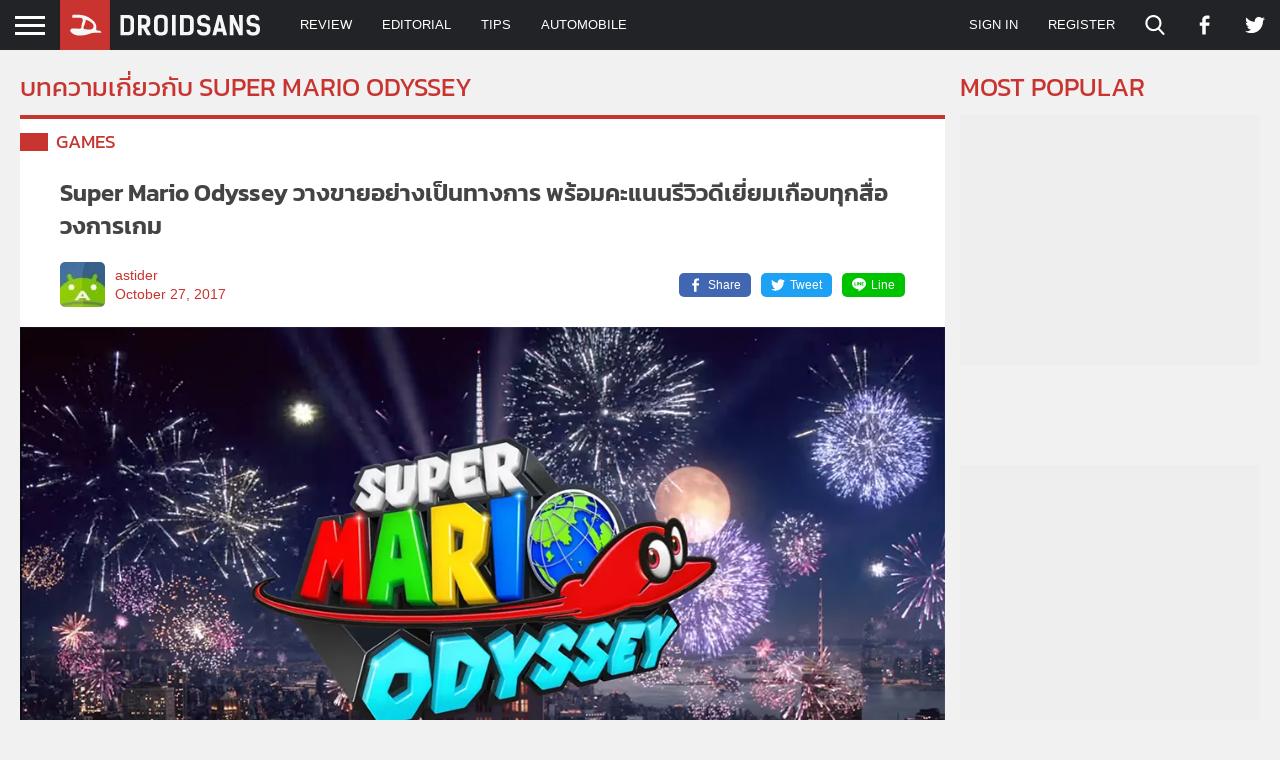

--- FILE ---
content_type: text/html; charset=utf-8
request_url: https://www.google.com/recaptcha/api2/aframe
body_size: 267
content:
<!DOCTYPE HTML><html><head><meta http-equiv="content-type" content="text/html; charset=UTF-8"></head><body><script nonce="lRt2mf1k3VHdq2q7Q4chAg">/** Anti-fraud and anti-abuse applications only. See google.com/recaptcha */ try{var clients={'sodar':'https://pagead2.googlesyndication.com/pagead/sodar?'};window.addEventListener("message",function(a){try{if(a.source===window.parent){var b=JSON.parse(a.data);var c=clients[b['id']];if(c){var d=document.createElement('img');d.src=c+b['params']+'&rc='+(localStorage.getItem("rc::a")?sessionStorage.getItem("rc::b"):"");window.document.body.appendChild(d);sessionStorage.setItem("rc::e",parseInt(sessionStorage.getItem("rc::e")||0)+1);localStorage.setItem("rc::h",'1769126858793');}}}catch(b){}});window.parent.postMessage("_grecaptcha_ready", "*");}catch(b){}</script></body></html>